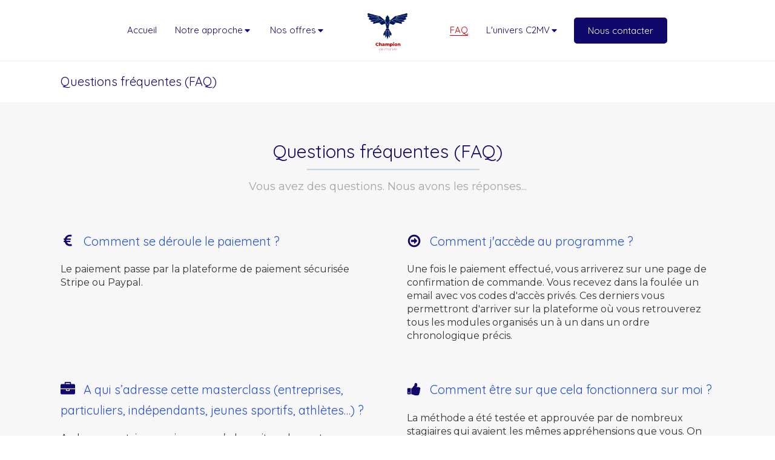

--- FILE ---
content_type: text/html; charset=utf-8
request_url: https://www.championdemavie.com/faq
body_size: 13081
content:
<!DOCTYPE html>
<html lang="fr-FR">
  <head>
    <meta charset="utf-8">
    <meta http-equiv="X-UA-Compatible" content="IE=edge">
    <meta name="viewport" content="width=device-width, initial-scale=1.0, user-scalable=yes">

      <base href="//www.championdemavie.com">

        <meta name="robots" content="index,follow">

        <link rel="canonical" href="https://www.championdemavie.com/faq"/>


      <link rel="shortcut icon" type="image/x-icon" href="https://files.sbcdnsb.com/images/brand/1763627012/1/default_favicon/favicon1.png" />

    <title>FAQ | Champion de ma vie</title>
    <meta property="og:type" content="website">
    <meta property="og:url" content="https://www.championdemavie.com/faq">
    <meta property="og:title" content="FAQ | Champion de ma vie">
    <meta property="twitter:card" content="summary">
    <meta property="twitter:title" content="FAQ | Champion de ma vie">
    <meta name="description" content="">
    <meta property="og:description" content="">
    <meta property="twitter:description" content="">

    


          
      

    <link rel="stylesheet" href="https://assets.sbcdnsb.com/assets/application-e9a15786.css" media="all" />
    <link rel="stylesheet" href="https://assets.sbcdnsb.com/assets/app_visitor-a9071c0b.css" media="all" />
    

      <link rel="stylesheet" href="https://assets.sbcdnsb.com/assets/tool/visitor/elements/manifests/content_box-af974b46.css" media="all" />

    <link rel="stylesheet" href="https://assets.sbcdnsb.com/assets/themes/desktop/24/css/visitor-3bbffb7c.css" media="all" />
    <link rel="stylesheet" href="https://assets.sbcdnsb.com/assets/themes/mobile/1/css/visitor-451377fb.css" media="only screen and (max-width: 992px)" />

      <link rel="stylesheet" media="all" href="/site/E0p5A1IiglIcXpPpX6JUCg/styles/1769708084/dynamic-styles.css">

      <link rel="stylesheet" media="all" href="/styles/pages/1233788/1712684021/containers-specific-styles.css">


    <meta name="csrf-param" content="authenticity_token" />
<meta name="csrf-token" content="c-As4S31V-Bg_4FsEvKAVsx4FN1ieu1YlZD0dfCx4Qnl7IvsPX0nspAjrprb9w6vojJjPB3J1mkyX6N1aitEBg" />

      <script>
        var _paq = window._paq = window._paq || [];
        _paq.push(["trackPageView"]);
        (function() {
          var u="//mtm.sbcdnsb.com/";
          _paq.push(["setTrackerUrl", u+"matomo.php"]);
          _paq.push(["setSiteId", "6744"]);
          var d=document, g=d.createElement("script"), s=d.getElementsByTagName("script")[0];
          g.type="text/javascript"; g.async=true; g.src=u+"matomo.js"; s.parentNode.insertBefore(g,s);
        })();
      </script>

      <script>
        void 0 === window._axcb && (window._axcb = []);
        window._axcb.push(function(axeptio) {
          axeptio.on("cookies:complete", function(choices) {
              if(choices.google_analytics) {
                (function(i,s,o,g,r,a,m){i["GoogleAnalyticsObject"]=r;i[r]=i[r]||function(){
                (i[r].q=i[r].q||[]).push(arguments)},i[r].l=1*new Date();a=s.createElement(o),
                m=s.getElementsByTagName(o)[0];a.async=1;a.src=g;m.parentNode.insertBefore(a,m)
                })(window,document,"script","//www.google-analytics.com/analytics.js","ga");

                  ga("create", "UA-250321432-22", {"cookieExpires": 31536000,"cookieUpdate": "false"});

                ga("send", "pageview");
              }
          });
        });
      </script>

    

    

    

    <script>window.Deferred=function(){var e=[],i=function(){if(window.jQuery&&window.jQuery.ui)for(;e.length;)e.shift()(window.jQuery);else window.setTimeout(i,250)};return i(),{execute:function(i){window.jQuery&&window.jQuery.ui?i(window.jQuery):e.push(i)}}}();</script>

      <script type="application/ld+json">
        {"@context":"https://schema.org","@type":"WebSite","name":"Champion de ma vie","url":"https://www.championdemavie.com/faq"}
      </script>

      <script type="application/ld+json">
        {"@context":"https://schema.org","@type":"LocalBusiness","@id":"https://schema.org/LocalBusiness/ZFPv9HfmXE","name":"Champion de ma vie","legalName":"Champion de ma vie","url":"https://www.championdemavie.com","sameAs":["https://www.linkedin.com/company/champion-de-ma-vie/","https://www.youtube.com/c/CyrilBLANCHARD"],"address":{"@type":"PostalAddress","@id":"https://schema.org/address/ZFPv9HfmXE","addressLocality":"Corveissiat","postalCode":"01250","streetAddress":"131 rue de la chapelle"},"telephone":"+33621623424","image":"https://files.sbcdnsb.com/images/E0p5A1IiglIcXpPpX6JUCg/businesses/1686836588/logo-c2mv.png","logo":{"@type":"ImageObject","url":"https://files.sbcdnsb.com/images/E0p5A1IiglIcXpPpX6JUCg/businesses/1686836588/logo-c2mv.png","inLanguage":"fr-FR","datePublished":"2023-02-16","contentSize":100517,"width":"500.0","height":"500.0"}}
      </script>


  </head>
  <body class="view-visitor theme_wide menu_fixed has_header1 has_no_header2 has_no_aside has_footer lazyload ">
        <script>
          function loadAdwordsConversionAsyncScript() {
            var el = document.createElement("script");
            el.setAttribute("type", "text/javascript");
            el.setAttribute("src", "//www.googleadservices.com/pagead/conversion_async.js");
            document.body.append(el);
          }

          void 0 === window._axcb && (window._axcb = []);
          window._axcb.push(function(axeptio) {
            axeptio.on("cookies:complete", function(choices) {
              if(choices.google_remarketing) {
                loadAdwordsConversionAsyncScript();
              }
            });
          });
        </script>

    <div id="body-container">
      
      
      
      
        <nav class="menu-mobile sb-hidden-md sb-hidden-lg">
  <div class="nav-mobile">
      <ul class="mobile-menu-tabs">

    <li class="menu-mobile-element  ">


        <a class="menu-tab-element content-link" href="/">
          
          <span class="tab-content">Accueil</span>
</a>


    </li>


    <li class="menu-mobile-element menu-mobile-element-with-subfolder ">

        <div class="menu-tab-element element element-folder">
          <button class="folder-label-opener">
            <span class="open-icon"><svg version="1.1" xmlns="http://www.w3.org/2000/svg" xmlns:xlink="http://www.w3.org/1999/xlink" x="0px" y="0px"
	 viewBox="0 0 500 500" style="enable-background:new 0 0 500 500;" xml:space="preserve">
      <style type="text/css">.st0{fill:none;stroke:#000000;stroke-width:30;stroke-miterlimit:10;}</style>
      <g><line class="st0" x1="-1" y1="249.5" x2="500" y2="249.5"/></g>
      <g><line class="st0" x1="249.5" y1="0" x2="249.5" y2="499"/></g>
    </svg></span>
            <span class="close-icon" style="display: none;"><svg version="1.1" xmlns="http://www.w3.org/2000/svg" xmlns:xlink="http://www.w3.org/1999/xlink" x="0px" y="0px"
	 viewBox="0 0 500 500" style="enable-background:new 0 0 500 500;" xml:space="preserve">
      <style type="text/css">.st0{fill:none;stroke:#000000;stroke-width:30;stroke-miterlimit:10;}</style>
      <g><line class="st0" x1="-1" y1="249.5" x2="500" y2="249.5"/></g>
    </svg></span>
          </button>

          
          <span class="tab-content">Notre approche</span>
        </div>

        <ul class="mobile-menu-tabs">

    <li class="menu-mobile-element  ">


        <a class="menu-tab-element content-link" href="/notre-methode">
          
          <span class="tab-content">Notre méthode</span>
</a>


    </li>


    <li class="menu-mobile-element  ">


        <a class="menu-tab-element content-link" href="/formateurs">
          
          <span class="tab-content">Nos formateurs</span>
</a>


    </li>

</ul>


    </li>


    <li class="menu-mobile-element menu-mobile-element-with-subfolder ">

        <div class="menu-tab-element element element-folder">
          <button class="folder-label-opener">
            <span class="open-icon"><svg version="1.1" xmlns="http://www.w3.org/2000/svg" xmlns:xlink="http://www.w3.org/1999/xlink" x="0px" y="0px"
	 viewBox="0 0 500 500" style="enable-background:new 0 0 500 500;" xml:space="preserve">
      <style type="text/css">.st0{fill:none;stroke:#000000;stroke-width:30;stroke-miterlimit:10;}</style>
      <g><line class="st0" x1="-1" y1="249.5" x2="500" y2="249.5"/></g>
      <g><line class="st0" x1="249.5" y1="0" x2="249.5" y2="499"/></g>
    </svg></span>
            <span class="close-icon" style="display: none;"><svg version="1.1" xmlns="http://www.w3.org/2000/svg" xmlns:xlink="http://www.w3.org/1999/xlink" x="0px" y="0px"
	 viewBox="0 0 500 500" style="enable-background:new 0 0 500 500;" xml:space="preserve">
      <style type="text/css">.st0{fill:none;stroke:#000000;stroke-width:30;stroke-miterlimit:10;}</style>
      <g><line class="st0" x1="-1" y1="249.5" x2="500" y2="249.5"/></g>
    </svg></span>
          </button>

          
          <span class="tab-content">Nos offres</span>
        </div>

        <ul class="mobile-menu-tabs">

    <li class="menu-mobile-element  ">


        <a class="menu-tab-element content-link" href="/nos-formations3438">
          
          <span class="tab-content">Nos offres</span>
</a>


    </li>


    <li class="menu-mobile-element  ">


        <a class="menu-tab-element content-link" href="/nos-formations34">
          
          <span class="tab-content">- Offre Bronze</span>
</a>


    </li>


    <li class="menu-mobile-element  ">


        <a class="menu-tab-element content-link" href="/nos-formations34364">
          
          <span class="tab-content">- Offre Argent</span>
</a>


    </li>


    <li class="menu-mobile-element  ">


        <a class="menu-tab-element content-link" href="/nos-formations343644">
          
          <span class="tab-content">- Offre Or</span>
</a>


    </li>


    <li class="menu-mobile-element  ">


        <a class="menu-tab-element content-link" href="/organiser-une-conference">
          
          <span class="tab-content">Organiser une conférence</span>
</a>


    </li>

</ul>


    </li>


    <li class="menu-mobile-element  selected">


        <a class="menu-tab-element content-link content-link-anchor" href="/faq#body-container">
          
          <span class="tab-content">FAQ</span>
</a>


    </li>


    <li class="menu-mobile-element menu-mobile-element-with-subfolder ">

        <div class="menu-tab-element element element-folder">
          <button class="folder-label-opener">
            <span class="open-icon"><svg version="1.1" xmlns="http://www.w3.org/2000/svg" xmlns:xlink="http://www.w3.org/1999/xlink" x="0px" y="0px"
	 viewBox="0 0 500 500" style="enable-background:new 0 0 500 500;" xml:space="preserve">
      <style type="text/css">.st0{fill:none;stroke:#000000;stroke-width:30;stroke-miterlimit:10;}</style>
      <g><line class="st0" x1="-1" y1="249.5" x2="500" y2="249.5"/></g>
      <g><line class="st0" x1="249.5" y1="0" x2="249.5" y2="499"/></g>
    </svg></span>
            <span class="close-icon" style="display: none;"><svg version="1.1" xmlns="http://www.w3.org/2000/svg" xmlns:xlink="http://www.w3.org/1999/xlink" x="0px" y="0px"
	 viewBox="0 0 500 500" style="enable-background:new 0 0 500 500;" xml:space="preserve">
      <style type="text/css">.st0{fill:none;stroke:#000000;stroke-width:30;stroke-miterlimit:10;}</style>
      <g><line class="st0" x1="-1" y1="249.5" x2="500" y2="249.5"/></g>
    </svg></span>
          </button>

          
          <span class="tab-content">L&#39;univers C2MV</span>
        </div>

        <ul class="mobile-menu-tabs">

    <li class="menu-mobile-element  ">


        <a class="menu-tab-element content-link" href="/newsletter-champion-de-ma-vie">
          
          <span class="tab-content">La Newsletter C2MV</span>
</a>


    </li>


    <li class="menu-mobile-element  ">


        <a class="menu-tab-element link-open-conversion-tracking content-link" data-ajax-url="/api-website-feature/conversions/link_open/create" data-conversion-options="{&quot;linkUrl&quot;:&quot;www.championdemavie.com/podcast-champion-de-ma-vie&quot;,&quot;linkType&quot;:&quot;page&quot;,&quot;linkText&quot;:&quot;Ecouter le podcast&quot;,&quot;popupId&quot;:null}" data-conversions-options="{&quot;linkUrl&quot;:&quot;www.championdemavie.com/podcast-champion-de-ma-vie&quot;,&quot;linkType&quot;:&quot;page&quot;,&quot;linkText&quot;:&quot;Ecouter le podcast&quot;,&quot;popupId&quot;:null}" href="/podcast-champion-de-ma-vie">
          
          <span class="tab-content">Ecouter le podcast</span>
</a>


    </li>


    <li class="menu-mobile-element  ">


        <a class="menu-tab-element link-open-conversion-tracking content-link" data-ajax-url="/api-website-feature/conversions/link_open/create" data-conversion-options="{&quot;linkUrl&quot;:&quot;https://www.youtube.com/c/CyrilBLANCHARD&quot;,&quot;linkType&quot;:&quot;external_link&quot;,&quot;linkText&quot;:&quot;Notre chaine Youtube&quot;,&quot;popupId&quot;:null}" data-conversions-options="{&quot;linkUrl&quot;:&quot;https://www.youtube.com/c/CyrilBLANCHARD&quot;,&quot;linkType&quot;:&quot;external_link&quot;,&quot;linkText&quot;:&quot;Notre chaine Youtube&quot;,&quot;popupId&quot;:null}" target="_blank" rel="noopener" href="https://www.youtube.com/c/CyrilBLANCHARD">
          
          <span class="tab-content">Notre chaine Youtube</span>
</a>


    </li>


    <li class="menu-mobile-element  ">


        <a class="menu-tab-element link-open-conversion-tracking content-link" data-ajax-url="/api-website-feature/conversions/link_open/create" data-conversion-options="{&quot;linkUrl&quot;:&quot;https://www.linkedin.com/company/champion-de-ma-vie/&quot;,&quot;linkType&quot;:&quot;external_link&quot;,&quot;linkText&quot;:&quot;Linkedin&quot;,&quot;popupId&quot;:null}" data-conversions-options="{&quot;linkUrl&quot;:&quot;https://www.linkedin.com/company/champion-de-ma-vie/&quot;,&quot;linkType&quot;:&quot;external_link&quot;,&quot;linkText&quot;:&quot;Linkedin&quot;,&quot;popupId&quot;:null}" target="_blank" rel="noopener" href="https://www.linkedin.com/company/champion-de-ma-vie/">
          
          <span class="tab-content">Linkedin</span>
</a>


    </li>


    <li class="menu-mobile-element  ">


        <a class="menu-tab-element link-open-conversion-tracking content-link" data-ajax-url="/api-website-feature/conversions/link_open/create" data-conversion-options="{&quot;linkUrl&quot;:&quot;https://formation.championdemavie.com/login&quot;,&quot;linkType&quot;:&quot;external_link&quot;,&quot;linkText&quot;:&quot;Accès à la masterclass&quot;,&quot;popupId&quot;:null}" data-conversions-options="{&quot;linkUrl&quot;:&quot;https://formation.championdemavie.com/login&quot;,&quot;linkType&quot;:&quot;external_link&quot;,&quot;linkText&quot;:&quot;Accès à la masterclass&quot;,&quot;popupId&quot;:null}" target="_blank" rel="noopener" href="https://formation.championdemavie.com/login">
          
          <span class="tab-content">Accès à la masterclass</span>
</a>


    </li>


    <li class="menu-mobile-element  ">


        <a class="menu-tab-element content-link" href="/communique-de-presse">
          
          <span class="tab-content">Communiqué de presse</span>
</a>


    </li>

</ul>


    </li>


    <li class="menu-mobile-element  ">


        <a class="menu-tab-element link-open-conversion-tracking content-link" data-ajax-url="/api-website-feature/conversions/link_open/create" data-conversion-options="{&quot;linkUrl&quot;:&quot;www.championdemavie.com/contact-champion-de-ma-vie-formation-de-speakers&quot;,&quot;linkType&quot;:&quot;page&quot;,&quot;linkText&quot;:&quot;Nous contacter&quot;,&quot;popupId&quot;:null}" data-conversions-options="{&quot;linkUrl&quot;:&quot;www.championdemavie.com/contact-champion-de-ma-vie-formation-de-speakers&quot;,&quot;linkType&quot;:&quot;page&quot;,&quot;linkText&quot;:&quot;Nous contacter&quot;,&quot;popupId&quot;:null}" target="_blank" rel="noopener" href="/contact-champion-de-ma-vie-formation-de-speakers">
          
          <span class="tab-content">Nous contacter</span>
</a>


    </li>

</ul>
  
  </div>
  <div class="mobile-subdata">
    <div class="mobile-hours">
      <div class="element element-hours hours-sm sb-vi-text-left element-hours-text"></div>    
    </div>
  </div>
</nav>


<div class="sb-container-fluid" id="body-container-inner">
      <header class="header-mobile sb-hidden-md sb-hidden-lg">
  <div class="header-mobile-top">
    <button class="mobile-menu-button-open" aria-label="mobile-menu-button">
      <span class="text-open"><svg version="1.1" xmlns="http://www.w3.org/2000/svg" xmlns:xlink="http://www.w3.org/1999/xlink" x="0px" y="0px"
    	 viewBox="0 0 500 500" style="enable-background:new 0 0 500 500;" xml:space="preserve">
      <style type="text/css">.st0{fill:none;stroke:#000000;stroke-width:30;stroke-miterlimit:10;}</style>
      <g><line class="st0" x1="0.76" y1="248.82" x2="499.24" y2="250.18"/></g>
      <g><line class="st0" x1="0.85" y1="94.63" x2="499.33" y2="96"/></g>
      <g><line class="st0" x1="0.67" y1="403" x2="499.15" y2="404.37"/></g>
    </svg></span><span class="text-close"><svg version="1.1" xmlns="http://www.w3.org/2000/svg" xmlns:xlink="http://www.w3.org/1999/xlink" x="0px" y="0px"
	 viewBox="0 0 500 500" style="enable-background:new 0 0 500 500;" xml:space="preserve">
      <style type="text/css">.st0{fill:none;stroke:#000000;stroke-width:30;stroke-miterlimit:10;}</style>
      <g><line class="st0" x1="14" y1="14" x2="485" y2="485"/></g>
      <g><line class="st0" x1="485" y1="14" x2="14" y2="485"/></g>
    </svg></span>
    </button>
    <div class="header-mobile-logo">
      <a href="/"><div class="element element-business-logo"><img title="Logo Champion de ma vie" alt="Logo Champion de ma vie" style="max-width: 100%;" width="500.0" height="500.0" src="https://files.sbcdnsb.com/images/E0p5A1IiglIcXpPpX6JUCg/businesses/1686836588/logo-c2mv.png" /></div></a>
    </div>
  </div>
  <nav class="clearfix">
    <ul class="cta-n-2">
      <li class="mobile-cta-phone">
        <a title="Appeler" class="cta-mobile with-label phone-number-display-conversion-tracking" data-ajax-url="/api-website-feature/conversions/phone_number_display/create" data-conversion-options="{&quot;phoneNumber&quot;:&quot;tel:0621623424&quot;,&quot;popupId&quot;:null}" data-conversions-options="{&quot;phoneNumber&quot;:&quot;tel:0621623424&quot;,&quot;popupId&quot;:null}" href="tel:0621623424"><span class="svg-container"><svg xmlns="http://www.w3.org/2000/svg" viewBox="0 0 1792 1792"><path d="M1600 1240q0 27-10 70.5t-21 68.5q-21 50-122 106-94 51-186 51-27 0-53-3.5t-57.5-12.5-47-14.5-55.5-20.5-49-18q-98-35-175-83-127-79-264-216t-216-264q-48-77-83-175-3-9-18-49t-20.5-55.5-14.5-47-12.5-57.5-3.5-53q0-92 51-186 56-101 106-122 25-11 68.5-21t70.5-10q14 0 21 3 18 6 53 76 11 19 30 54t35 63.5 31 53.5q3 4 17.5 25t21.5 35.5 7 28.5q0 20-28.5 50t-62 55-62 53-28.5 46q0 9 5 22.5t8.5 20.5 14 24 11.5 19q76 137 174 235t235 174q2 1 19 11.5t24 14 20.5 8.5 22.5 5q18 0 46-28.5t53-62 55-62 50-28.5q14 0 28.5 7t35.5 21.5 25 17.5q25 15 53.5 31t63.5 35 54 30q70 35 76 53 3 7 3 21z" /></svg></span><span>Appeler</span></a>
      </li>
      <li class="mobile-cta-map_link">
        <a title="Localisation" class="cta-mobile with-label" href="https://maps.google.com/maps?q=131%20rue%20de%20la%20chapelle,%20Corveissiat,%2001250"><span class="svg-container"><svg xmlns="http://www.w3.org/2000/svg" viewBox="0 0 1792 1792"><path d="M1152 640q0-106-75-181t-181-75-181 75-75 181 75 181 181 75 181-75 75-181zm256 0q0 109-33 179l-364 774q-16 33-47.5 52t-67.5 19-67.5-19-46.5-52l-365-774q-33-70-33-179 0-212 150-362t362-150 362 150 150 362z" /></svg></span><span>Localisation</span></a>
      </li>
    </ul>    
  </nav>
</header>


<div class="sb-hidden-xs sb-hidden-sm has-logo" id="header_wrapper"><div class="clearfix" id="header_wrapper_inner"><div class="" id="menu"><div class="sb-row sb-hidden-xs sb-hidden-sm"><div class="sb-col sb-col-sm"><div id="container_41394909" class="sb-bloc sb-bloc-level-3 bloc-element-menu  " style=""><div class="element element-menu sb-vi-mobile-text-center true text-only"><div class=" menu-split"><div class="menu-split-left">
<div class="menu-level-container menu-level-0">
  <ul class="menu-tabs sb-row media-query">

        <li class="menu-tab-container sb-col">
          <div class="menu-tab">
            

              <a class="menu-tab-element  link-text link-text-dark  content-link" title="Accueil" href="/">

                <span class="tab-content" style=''>

                    <span class="title">Accueil</span>
                </span>

</a>

          </div>
        </li>

        <li class="menu-tab-container sb-col">
          <div class="menu-tab">
            
              <div class="menu-tab-element element-folder  link-text link-text-dark">
                <span class="tab-content" style="">

                    <span class="title">Notre approche</span>
                </span>

                <span class="tab-arrows">
                  <span class="caret-right"><span class="svg-container"><svg xmlns="http://www.w3.org/2000/svg" viewBox="0 0 1792 1792"><path d="M1152 896q0 26-19 45l-448 448q-19 19-45 19t-45-19-19-45v-896q0-26 19-45t45-19 45 19l448 448q19 19 19 45z" /></svg></span></span>
                  <span class="caret-down"><span class="svg-container"><svg xmlns="http://www.w3.org/2000/svg" viewBox="0 0 1792 1792"><path d="M1408 704q0 26-19 45l-448 448q-19 19-45 19t-45-19l-448-448q-19-19-19-45t19-45 45-19h896q26 0 45 19t19 45z" /></svg></span></span>
                </span>
              </div>

          </div>
            
<div class="menu-level-container menu-level-1">
  <ul class="menu-tabs sb-row media-query">

        <li class="menu-tab-container sb-col">
          <div class="menu-tab">
            

              <a class="menu-tab-element  link-text link-text-dark  content-link" title="Notre méthode" href="/notre-methode">

                <span class="tab-content" style=''>

                    <span class="title">Notre méthode</span>
                </span>

</a>

          </div>
        </li>

        <li class="menu-tab-container sb-col">
          <div class="menu-tab">
            

              <a class="menu-tab-element  link-text link-text-dark  content-link" title="Nos formateurs" href="/formateurs">

                <span class="tab-content" style=''>

                    <span class="title">Nos formateurs</span>
                </span>

</a>

          </div>
        </li>
  </ul>
</div>

        </li>

        <li class="menu-tab-container sb-col">
          <div class="menu-tab">
            
              <div class="menu-tab-element element-folder  link-text link-text-dark">
                <span class="tab-content" style="">

                    <span class="title">Nos offres</span>
                </span>

                <span class="tab-arrows">
                  <span class="caret-right"><span class="svg-container"><svg xmlns="http://www.w3.org/2000/svg" viewBox="0 0 1792 1792"><path d="M1152 896q0 26-19 45l-448 448q-19 19-45 19t-45-19-19-45v-896q0-26 19-45t45-19 45 19l448 448q19 19 19 45z" /></svg></span></span>
                  <span class="caret-down"><span class="svg-container"><svg xmlns="http://www.w3.org/2000/svg" viewBox="0 0 1792 1792"><path d="M1408 704q0 26-19 45l-448 448q-19 19-45 19t-45-19l-448-448q-19-19-19-45t19-45 45-19h896q26 0 45 19t19 45z" /></svg></span></span>
                </span>
              </div>

          </div>
            
<div class="menu-level-container menu-level-1">
  <ul class="menu-tabs sb-row media-query">

        <li class="menu-tab-container sb-col">
          <div class="menu-tab">
            

              <a class="menu-tab-element  link-text link-text-dark  content-link" title="Nos offres" href="/nos-formations3438">

                <span class="tab-content" style=''>

                    <span class="title">Nos offres</span>
                </span>

</a>

          </div>
        </li>

        <li class="menu-tab-container sb-col">
          <div class="menu-tab">
            

              <a class="menu-tab-element  link-text link-text-dark  content-link" title="- Offre Bronze" href="/nos-formations34">

                <span class="tab-content" style=''>

                    <span class="title">- Offre Bronze</span>
                </span>

</a>

          </div>
        </li>

        <li class="menu-tab-container sb-col">
          <div class="menu-tab">
            

              <a class="menu-tab-element  link-text link-text-dark  content-link" title="- Offre Argent" href="/nos-formations34364">

                <span class="tab-content" style=''>

                    <span class="title">- Offre Argent</span>
                </span>

</a>

          </div>
        </li>

        <li class="menu-tab-container sb-col">
          <div class="menu-tab">
            

              <a class="menu-tab-element  link-text link-text-dark  content-link" title="- Offre Or" href="/nos-formations343644">

                <span class="tab-content" style=''>

                    <span class="title">- Offre Or</span>
                </span>

</a>

          </div>
        </li>

        <li class="menu-tab-container sb-col">
          <div class="menu-tab">
            

              <a class="menu-tab-element  link-text link-text-dark  content-link" title="Organiser une conférence" href="/organiser-une-conference">

                <span class="tab-content" style=''>

                    <span class="title">Organiser une conférence</span>
                </span>

</a>

          </div>
        </li>
  </ul>
</div>

        </li>
  </ul>
</div>
</div><div class="menu-split-right">
<div class="menu-level-container menu-level-0">
  <ul class="menu-tabs sb-row media-query">

        <li class="menu-tab-container sb-col selected">
          <div class="menu-tab">
            

              <a class="menu-tab-element  link-text link-text-dark  content-link content-link-anchor" title="FAQ" href="/faq#body-container">

                <span class="tab-content" style=''>

                    <span class="title">FAQ</span>
                </span>

</a>

          </div>
        </li>

        <li class="menu-tab-container sb-col">
          <div class="menu-tab">
            
              <div class="menu-tab-element element-folder  link-text link-text-dark">
                <span class="tab-content" style="">

                    <span class="title">L&#39;univers C2MV</span>
                </span>

                <span class="tab-arrows">
                  <span class="caret-right"><span class="svg-container"><svg xmlns="http://www.w3.org/2000/svg" viewBox="0 0 1792 1792"><path d="M1152 896q0 26-19 45l-448 448q-19 19-45 19t-45-19-19-45v-896q0-26 19-45t45-19 45 19l448 448q19 19 19 45z" /></svg></span></span>
                  <span class="caret-down"><span class="svg-container"><svg xmlns="http://www.w3.org/2000/svg" viewBox="0 0 1792 1792"><path d="M1408 704q0 26-19 45l-448 448q-19 19-45 19t-45-19l-448-448q-19-19-19-45t19-45 45-19h896q26 0 45 19t19 45z" /></svg></span></span>
                </span>
              </div>

          </div>
            
<div class="menu-level-container menu-level-1">
  <ul class="menu-tabs sb-row media-query">

        <li class="menu-tab-container sb-col">
          <div class="menu-tab">
            

              <a class="menu-tab-element  link-text link-text-dark  content-link" title="La Newsletter C2MV" href="/newsletter-champion-de-ma-vie">

                <span class="tab-content" style=''>

                    <span class="title">La Newsletter C2MV</span>
                </span>

</a>

          </div>
        </li>

        <li class="menu-tab-container sb-col">
          <div class="menu-tab">
            

              <a class="menu-tab-element  link-text link-text-dark link-open-conversion-tracking content-link" title="Ecouter le podcast" data-ajax-url="/api-website-feature/conversions/link_open/create" data-conversion-options="{&quot;linkUrl&quot;:&quot;www.championdemavie.com/podcast-champion-de-ma-vie&quot;,&quot;linkType&quot;:&quot;page&quot;,&quot;linkText&quot;:&quot;Ecouter le podcast&quot;,&quot;popupId&quot;:null}" data-conversions-options="{&quot;linkUrl&quot;:&quot;www.championdemavie.com/podcast-champion-de-ma-vie&quot;,&quot;linkType&quot;:&quot;page&quot;,&quot;linkText&quot;:&quot;Ecouter le podcast&quot;,&quot;popupId&quot;:null}" href="/podcast-champion-de-ma-vie">

                <span class="tab-content" style=''>

                    <span class="title">Ecouter le podcast</span>
                </span>

</a>

          </div>
        </li>

        <li class="menu-tab-container sb-col">
          <div class="menu-tab">
            

              <a class="menu-tab-element  link-text link-text-dark link-open-conversion-tracking content-link" title="Notre chaine Youtube" data-ajax-url="/api-website-feature/conversions/link_open/create" data-conversion-options="{&quot;linkUrl&quot;:&quot;https://www.youtube.com/c/CyrilBLANCHARD&quot;,&quot;linkType&quot;:&quot;external_link&quot;,&quot;linkText&quot;:&quot;Notre chaine Youtube&quot;,&quot;popupId&quot;:null}" data-conversions-options="{&quot;linkUrl&quot;:&quot;https://www.youtube.com/c/CyrilBLANCHARD&quot;,&quot;linkType&quot;:&quot;external_link&quot;,&quot;linkText&quot;:&quot;Notre chaine Youtube&quot;,&quot;popupId&quot;:null}" target="_blank" rel="noopener" href="https://www.youtube.com/c/CyrilBLANCHARD">

                <span class="tab-content" style=''>

                    <span class="title">Notre chaine Youtube</span>
                </span>

</a>

          </div>
        </li>

        <li class="menu-tab-container sb-col">
          <div class="menu-tab">
            

              <a class="menu-tab-element  link-text link-text-dark link-open-conversion-tracking content-link" title="Linkedin" data-ajax-url="/api-website-feature/conversions/link_open/create" data-conversion-options="{&quot;linkUrl&quot;:&quot;https://www.linkedin.com/company/champion-de-ma-vie/&quot;,&quot;linkType&quot;:&quot;external_link&quot;,&quot;linkText&quot;:&quot;Linkedin&quot;,&quot;popupId&quot;:null}" data-conversions-options="{&quot;linkUrl&quot;:&quot;https://www.linkedin.com/company/champion-de-ma-vie/&quot;,&quot;linkType&quot;:&quot;external_link&quot;,&quot;linkText&quot;:&quot;Linkedin&quot;,&quot;popupId&quot;:null}" target="_blank" rel="noopener" href="https://www.linkedin.com/company/champion-de-ma-vie/">

                <span class="tab-content" style=''>

                    <span class="title">Linkedin</span>
                </span>

</a>

          </div>
        </li>

        <li class="menu-tab-container sb-col">
          <div class="menu-tab">
            

              <a class="menu-tab-element  link-text link-text-dark link-open-conversion-tracking content-link" title="Accès à la masterclass" data-ajax-url="/api-website-feature/conversions/link_open/create" data-conversion-options="{&quot;linkUrl&quot;:&quot;https://formation.championdemavie.com/login&quot;,&quot;linkType&quot;:&quot;external_link&quot;,&quot;linkText&quot;:&quot;Accès à la masterclass&quot;,&quot;popupId&quot;:null}" data-conversions-options="{&quot;linkUrl&quot;:&quot;https://formation.championdemavie.com/login&quot;,&quot;linkType&quot;:&quot;external_link&quot;,&quot;linkText&quot;:&quot;Accès à la masterclass&quot;,&quot;popupId&quot;:null}" target="_blank" rel="noopener" href="https://formation.championdemavie.com/login">

                <span class="tab-content" style=''>

                    <span class="title">Accès à la masterclass</span>
                </span>

</a>

          </div>
        </li>

        <li class="menu-tab-container sb-col">
          <div class="menu-tab">
            

              <a class="menu-tab-element  link-text link-text-dark  content-link" title="Communiqué de presse" href="/communique-de-presse">

                <span class="tab-content" style=''>

                    <span class="title">Communiqué de presse</span>
                </span>

</a>

          </div>
        </li>
  </ul>
</div>

        </li>

        <li class="menu-tab-container sb-col main-menu-button-container">
          <div class="element-link">
            

              <a class="sb-vi-btn sb-vi-btn-md skin_2  link-text link-text-dark link-open-conversion-tracking content-link" title="Nous contacter" data-ajax-url="/api-website-feature/conversions/link_open/create" data-conversion-options="{&quot;linkUrl&quot;:&quot;www.championdemavie.com/contact-champion-de-ma-vie-formation-de-speakers&quot;,&quot;linkType&quot;:&quot;page&quot;,&quot;linkText&quot;:&quot;Nous contacter&quot;,&quot;popupId&quot;:null}" data-conversions-options="{&quot;linkUrl&quot;:&quot;www.championdemavie.com/contact-champion-de-ma-vie-formation-de-speakers&quot;,&quot;linkType&quot;:&quot;page&quot;,&quot;linkText&quot;:&quot;Nous contacter&quot;,&quot;popupId&quot;:null}" target="_blank" rel="noopener" href="/contact-champion-de-ma-vie-formation-de-speakers">

                <span class="tab-content" style=''>

                    <span class="title">Nous contacter</span>
                </span>

</a>

          </div>
        </li>
  </ul>
</div>
</div></div></div></div>
</div></div></div><div class="container-light" id="header1"><div id="header1-static" class="">
  <div class="header1-static-logo">
    <div id="container_41394917" class="sb-bloc sb-bloc-level-3 header1-logo bloc-element-business-logo  " style="padding: 5px 5px 5px 5px;"><div id="container_41394917_inner" style="padding: 5px 5px 5px 5px;border-top-right-radius: 2px;border-top-left-radius: 2px;border-bottom-right-radius: 2px;border-bottom-left-radius: 2px;" class="sb-bloc-inner container_41394917_inner container-light border-radius"><div class="element element-business-logo"><a href="/" title="Champion de ma vie"><img title="Champion de ma vie" alt="Champion de ma vie" style="max-width: 100%;" width="500.0" height="500.0" src="https://files.sbcdnsb.com/images/E0p5A1IiglIcXpPpX6JUCg/businesses/1686836588/logo-c2mv.png" /></a></div></div></div>
  </div>
</div></div></div></div><div class="container-light sb-row media-query sb-row-table" id="center"><div class="sb-col sb-col-sm" id="center_inner_wrapper"><div class="" id="h1">
<div class="sb-bloc">

  <div class="sb-bloc-inner">
    <h1>Questions fréquentes (FAQ)</h1>
  </div>
</div></div><div class="" id="center_inner"><div class="sections-container"><section class=" section tree-container" id="section-n-2_2218671" >
<div class="sb-bloc-inner container_42016055_inner container-light " id="container_42016055_inner" style="padding: 50px 10px 50px 10px;"><div class="subcontainers"><div id="container_42016013" class="sb-bloc sb-bloc-level-3 bloc-element-title  " style="padding: 10px 10px 10px 10px;"><div class="element element-title sb-vi-text-center theme-skin"><h2><span class="element-title-inner">Questions fréquentes (FAQ)</span></h2></div></div><div id="container_42016016" class="sb-bloc sb-bloc-level-3 bloc-element-title  " style="padding: 0px 10px 10px 10px;"><div class="element element-title sb-vi-text-center theme-skin"><p><span class="element-title-inner">Vous avez des questions. Nous avons les réponses...</span></p></div></div><div id="container_42016019" class="sb-bloc sb-bloc-level-3 resizable-y bloc-element-spacer  hide-on-mobile " style="height: 40px;"><div id="container_42016019_inner" style="margin: 10px 10px 10px 10px;" class="sb-bloc-inner container_42016019_inner"><div class="element element-spacer"></div></div></div><div class="sb-bloc sb-bloc-level-1"><div class="sb-row sb-row-custom subcontainers media-query columns-gutter-size-20"><div class="sb-bloc sb-bloc-level-2 sb-col sb-col-sm" style="--element-animated-columns-flex-basis:48.0%;width: 48.0%;"><div class="subcontainers"><div id="container_42016022" class="sb-bloc sb-bloc-level-3 bloc-element-title  " style="padding: 10px 10px 10px 10px;"><div class="element element-title sb-vi-text-left theme-skin"><h3 class=" with-icon"><span class="element-title-inner"><span class="svg-container"><svg class="icon-left color-c-6" xmlns="http://www.w3.org/2000/svg" viewBox="0 0 1792 1792"><path d="M1360 1307l35 159q3 12-3 22.5t-17 14.5l-5 1q-4 2-10.5 3.5t-16 4.5-21.5 5.5-25.5 5-30 5-33.5 4.5-36.5 3-38.5 1q-234 0-409-130.5t-238-351.5h-95q-13 0-22.5-9.5t-9.5-22.5v-113q0-13 9.5-22.5t22.5-9.5h66q-2-57 1-105h-67q-14 0-23-9t-9-23v-114q0-14 9-23t23-9h98q67-210 243.5-338t400.5-128q102 0 194 23 11 3 20 15 6 11 3 24l-43 159q-3 13-14 19.5t-24 2.5l-4-1q-4-1-11.5-2.5l-17.5-3.5-22.5-3.5-26-3-29-2.5-29.5-1q-126 0-226 64t-150 176h468q16 0 25 12 10 12 7 26l-24 114q-5 26-32 26h-488q-3 37 0 105h459q15 0 25 12 9 12 6 27l-24 112q-2 11-11 18.5t-20 7.5h-387q48 117 149.5 185.5t228.5 68.5q18 0 36-1.5t33.5-3.5 29.5-4.5 24.5-5 18.5-4.5l12-3 5-2q13-5 26 2 12 7 15 21z" /></svg></span><span style='font-size: 20px;'>Comment se déroule le paiement ?</span></span></h3></div></div><div id="container_42016023" class="sb-bloc sb-bloc-level-3 bloc-element-text  " style="padding: 10px 10px 10px 10px;"><div class="element element-text displayed_in_1_column" spellcheck="true"><p>Le paiement passe par la plateforme de paiement sécurisée Stripe ou Paypal.</p></div></div></div></div><div class="sb-bloc sb-bloc-level-2 sb-col sb-col-sm" style="--element-animated-columns-flex-basis:4.0%;width: 4.0%;"><div class="subcontainers"><div id="container_42016025" class="sb-bloc sb-bloc-level-3 resizable-y bloc-element-spacer  hide-on-mobile " style="height: 60px;"><div id="container_42016025_inner" style="margin: 10px 10px 10px 10px;" class="sb-bloc-inner container_42016025_inner"><div class="element element-spacer"></div></div></div></div></div><div class="sb-bloc sb-bloc-level-2 sb-col sb-col-sm" style="--element-animated-columns-flex-basis:48.0%;width: 48.0%;"><div class="subcontainers"><div id="container_42016027" class="sb-bloc sb-bloc-level-3 bloc-element-title  " style="padding: 10px 10px 10px 10px;"><div class="element element-title sb-vi-text-left theme-skin"><h3 class=" with-icon"><span class="element-title-inner"><span class="svg-container"><svg class="icon-left color-c-6" xmlns="http://www.w3.org/2000/svg" viewBox="0 0 1792 1792"><path d="M1280 896q0 14-9 23l-320 320q-9 9-23 9-13 0-22.5-9.5t-9.5-22.5v-192h-352q-13 0-22.5-9.5t-9.5-22.5v-192q0-13 9.5-22.5t22.5-9.5h352v-192q0-14 9-23t23-9q12 0 24 10l319 319q9 9 9 23zm160 0q0-148-73-273t-198-198-273-73-273 73-198 198-73 273 73 273 198 198 273 73 273-73 198-198 73-273zm224 0q0 209-103 385.5t-279.5 279.5-385.5 103-385.5-103-279.5-279.5-103-385.5 103-385.5 279.5-279.5 385.5-103 385.5 103 279.5 279.5 103 385.5z" /></svg></span><span style='font-size: 20px;'>Comment j'accède au programme ?</span></span></h3></div></div><div id="container_42016028" class="sb-bloc sb-bloc-level-3 bloc-element-text  " style="padding: 10px 10px 10px 10px;"><div class="element element-text displayed_in_1_column" spellcheck="true"><p style="text-align: left;">Une fois le paiement effectué, vous arriverez sur une page de confirmation de commande. Vous recevez dans la foulée un email avec vos codes d'accès privés. Ces derniers vous permettront d'arriver sur la plateforme où vous retrouverez tous les modules organisés un à un dans un ordre chronologique précis. </p></div></div></div></div></div></div><div id="container_42016031" class="sb-bloc sb-bloc-level-3 resizable-y bloc-element-spacer  hide-on-mobile " style="height: 40px;"><div id="container_42016031_inner" style="margin: 10px 10px 10px 10px;" class="sb-bloc-inner container_42016031_inner"><div class="element element-spacer"></div></div></div><div class="sb-bloc sb-bloc-level-1"><div class="sb-row sb-row-custom subcontainers media-query columns-gutter-size-20"><div class="sb-bloc sb-bloc-level-2 sb-col sb-col-sm" style="--element-animated-columns-flex-basis:48.0%;width: 48.0%;"><div class="subcontainers"><div id="container_42016034" class="sb-bloc sb-bloc-level-3 bloc-element-title  " style="padding: 10px 10px 10px 10px;"><div class="element element-title sb-vi-text-left theme-skin"><h3 class=" with-icon"><span class="element-title-inner"><span class="svg-container"><svg class="icon-left color-c-6" xmlns="http://www.w3.org/2000/svg" viewBox="0 0 1792 1792"><path d="M640 256h512v-128h-512v128zm1152 640v480q0 66-47 113t-113 47h-1472q-66 0-113-47t-47-113v-480h672v160q0 26 19 45t45 19h320q26 0 45-19t19-45v-160h672zm-768 0v128h-256v-128h256zm768-480v384h-1792v-384q0-66 47-113t113-47h352v-160q0-40 28-68t68-28h576q40 0 68 28t28 68v160h352q66 0 113 47t47 113z" /></svg></span><span style='font-size: 20px;'>A qui s’adresse cette masterclass (entreprises, particuliers, indépendants, jeunes sportifs, athlètes…) ?</span></span></h3></div></div><div id="container_42016035" class="sb-bloc sb-bloc-level-3 bloc-element-text  " style="padding: 10px 10px 10px 10px;"><div class="element element-text displayed_in_1_column" spellcheck="true"><p style="text-align: left;">Au lancement, je pensais que ça s’adressait seulement aux sportifs de haut niveau, mais j’ai compris que tout le monde (y compris des entreprises) souhaite souscrire à des masterclass. Je les ai construites pour des individus pour s’inscrire dans un processus de développement individuel, de manière autonome, flexible, pour que chacun adapte à son rythme, sans avoir de compte à rendre et en profitant de l’expérience. Ce n’est pas juste un coaching, c’est une source d’inspiration qui provoque des évolutions personnelles. Cessez de priver le monde de votre lumière !</p></div></div></div></div><div class="sb-bloc sb-bloc-level-2 sb-col sb-col-sm" style="--element-animated-columns-flex-basis:4.0%;width: 4.0%;"><div class="subcontainers"><div id="container_42016037" class="sb-bloc sb-bloc-level-3 resizable-y bloc-element-spacer  hide-on-mobile " style="height: 60px;"><div id="container_42016037_inner" style="margin: 10px 10px 10px 10px;" class="sb-bloc-inner container_42016037_inner"><div class="element element-spacer"></div></div></div></div></div><div class="sb-bloc sb-bloc-level-2 sb-col sb-col-sm" style="--element-animated-columns-flex-basis:48.0%;width: 48.0%;"><div class="subcontainers"><div id="container_42016039" class="sb-bloc sb-bloc-level-3 bloc-element-title  " style="padding: 10px 10px 10px 10px;"><div class="element element-title sb-vi-text-left theme-skin"><h3 class=" with-icon"><span class="element-title-inner"><span class="svg-container"><svg class="icon-left color-c-6" xmlns="http://www.w3.org/2000/svg" viewBox="0 0 1792 1792"><path d="M320 1344q0-26-19-45t-45-19q-27 0-45.5 19t-18.5 45q0 27 18.5 45.5t45.5 18.5q26 0 45-18.5t19-45.5zm160-512v640q0 26-19 45t-45 19h-288q-26 0-45-19t-19-45v-640q0-26 19-45t45-19h288q26 0 45 19t19 45zm1184 0q0 86-55 149 15 44 15 76 3 76-43 137 17 56 0 117-15 57-54 94 9 112-49 181-64 76-197 78h-129q-66 0-144-15.5t-121.5-29-120.5-39.5q-123-43-158-44-26-1-45-19.5t-19-44.5v-641q0-25 18-43.5t43-20.5q24-2 76-59t101-121q68-87 101-120 18-18 31-48t17.5-48.5 13.5-60.5q7-39 12.5-61t19.5-52 34-50q19-19 45-19 46 0 82.5 10.5t60 26 40 40.5 24 45 12 50 5 45 .5 39q0 38-9.5 76t-19 60-27.5 56q-3 6-10 18t-11 22-8 24h277q78 0 135 57t57 135z" /></svg></span><span style='font-size: 20px;'>Comment être sur que cela fonctionnera sur moi ?</span></span></h3></div></div><div id="container_42016040" class="sb-bloc sb-bloc-level-3 bloc-element-text  " style="padding: 10px 10px 10px 10px;"><div class="element element-text displayed_in_1_column" spellcheck="true"><p style="text-align: left;">La méthode a été testée et approuvée par de nombreux stagiaires qui avaient les mêmes appréhensions que vous. On passe tous par cette étape de doute. Je vous propose le moyen le plus rapide et le plus profond pour vous transformer. Vous avez raison de vous poser des questions. Tout tient à une prise de décision : la vôtre. Si vous êtes prêt à vous engager et faire les exercices proposés alors vous découvrirez le potentiel qui est en vous. </p></div></div></div></div></div></div><div id="container_42016043" class="sb-bloc sb-bloc-level-3 resizable-y bloc-element-spacer  hide-on-mobile " style="height: 40px;"><div id="container_42016043_inner" style="margin: 10px 10px 10px 10px;" class="sb-bloc-inner container_42016043_inner"><div class="element element-spacer"></div></div></div><div class="sb-bloc sb-bloc-level-1"><div class="sb-row sb-row-custom subcontainers media-query columns-gutter-size-20"><div class="sb-bloc sb-bloc-level-2 sb-col sb-col-sm" style="--element-animated-columns-flex-basis:47.9697%;width: 47.9697%;"><div class="subcontainers"><div id="container_42016046" class="sb-bloc sb-bloc-level-3 bloc-element-title  " style="padding: 10px 10px 10px 10px;"><div class="element element-title sb-vi-text-left theme-skin"><h3 class=" with-icon"><span class="element-title-inner"><span class="svg-container"><svg class="icon-left color-c-6" xmlns="http://www.w3.org/2000/svg" viewBox="0 0 1792 1792"><path d="M1360 1307l35 159q3 12-3 22.5t-17 14.5l-5 1q-4 2-10.5 3.5t-16 4.5-21.5 5.5-25.5 5-30 5-33.5 4.5-36.5 3-38.5 1q-234 0-409-130.5t-238-351.5h-95q-13 0-22.5-9.5t-9.5-22.5v-113q0-13 9.5-22.5t22.5-9.5h66q-2-57 1-105h-67q-14 0-23-9t-9-23v-114q0-14 9-23t23-9h98q67-210 243.5-338t400.5-128q102 0 194 23 11 3 20 15 6 11 3 24l-43 159q-3 13-14 19.5t-24 2.5l-4-1q-4-1-11.5-2.5l-17.5-3.5-22.5-3.5-26-3-29-2.5-29.5-1q-126 0-226 64t-150 176h468q16 0 25 12 10 12 7 26l-24 114q-5 26-32 26h-488q-3 37 0 105h459q15 0 25 12 9 12 6 27l-24 112q-2 11-11 18.5t-20 7.5h-387q48 117 149.5 185.5t228.5 68.5q18 0 36-1.5t33.5-3.5 29.5-4.5 24.5-5 18.5-4.5l12-3 5-2q13-5 26 2 12 7 15 21z" /></svg></span><span style='font-size: 20px;'>Puis-je être remboursé(e) si je ne suis pas satisfait(e) par la formation ?</span></span></h3></div></div><div id="container_42016047" class="sb-bloc sb-bloc-level-3 bloc-element-text  " style="padding: 10px 10px 10px 10px;"><div class="element element-text displayed_in_1_column" spellcheck="true"><p>Notre formation possède un taux de satisfaction de 98%. Si malgré toute l’attention que nous portons à la qualité et au contenu de nos formations, vous souhaitez obtenir un remboursement, il vous est possible de nous faire parvenir une demande dans un délai de 30 jours à compter de la date d’achat de la formation et nous vous rembourserons sans condition. Mail à contact@championdemavie.com</p></div></div></div></div><div class="sb-bloc sb-bloc-level-2 sb-col sb-col-sm" style="--element-animated-columns-flex-basis:4.0%;width: 4.0%;"><div class="subcontainers"><div id="container_42016049" class="sb-bloc sb-bloc-level-3 resizable-y bloc-element-spacer  hide-on-mobile " style="height: 60px;"><div id="container_42016049_inner" style="margin: 10px 10px 10px 10px;" class="sb-bloc-inner container_42016049_inner"><div class="element element-spacer"></div></div></div></div></div><div class="sb-bloc sb-bloc-level-2 sb-col sb-col-sm" style="--element-animated-columns-flex-basis:48.0303%;width: 48.0303%;"><div class="subcontainers"><div id="container_42016051" class="sb-bloc sb-bloc-level-3 bloc-element-title  " style="padding: 10px 10px 10px 10px;"><div class="element element-title sb-vi-text-left theme-skin"><h3 class=" with-icon"><span class="element-title-inner"><span class="svg-container"><svg class="icon-left color-c-6" xmlns="http://www.w3.org/2000/svg" viewBox="0 0 1792 1792"><path d="M448 1472q0-26-19-45t-45-19-45 19-19 45 19 45 45 19 45-19 19-45zm644-420l-682 682q-37 37-90 37-52 0-91-37l-106-108q-38-36-38-90 0-53 38-91l681-681q39 98 114.5 173.5t173.5 114.5zm634-435q0 39-23 106-47 134-164.5 217.5t-258.5 83.5q-185 0-316.5-131.5t-131.5-316.5 131.5-316.5 316.5-131.5q58 0 121.5 16.5t107.5 46.5q16 11 16 28t-16 28l-293 169v224l193 107q5-3 79-48.5t135.5-81 70.5-35.5q15 0 23.5 10t8.5 25z" /></svg></span><span style='font-size: 20px;'>En cas de problème technique sur ma plateforme de formation, qui contacter ?</span></span></h3></div></div><div id="container_42016052" class="sb-bloc sb-bloc-level-3 bloc-element-text  " style="padding: 10px 10px 10px 10px;"><div class="element element-text displayed_in_1_column" spellcheck="true"><p>Adressez votre demande par mail à l’adresse contact@championdemavie.com en décrivant votre situation exacte. Veuillez préciser votre email de souscription, mot de passe et une capture d’écran.</p></div></div></div></div></div></div></div></div>

</section>
</div></div></div></div><div class="container-light" id="footer"><div class="sections-container"><div class=" section tree-container " id="section-n-2_2362874" >
<div class="sb-bloc-inner container_45697255_inner container-light bg-imaged background-color-before-c-3" id="container_45697255_inner" style="padding: 50px 10px 50px 10px;" data-bg-992="https://files.sbcdnsb.com/images/E0p5A1IiglIcXpPpX6JUCg/content/1696569932/3259467/1000/7f802e5ed902f951822d20231006-3675555-le455d.jpeg" data-bg-1199="https://files.sbcdnsb.com/images/E0p5A1IiglIcXpPpX6JUCg/content/1696569932/3259467/1200/7f802e5ed902f951822d20231006-3675555-le455d.jpeg" data-bg-1200="https://files.sbcdnsb.com/images/E0p5A1IiglIcXpPpX6JUCg/content/1696569932/3259467/2000/7f802e5ed902f951822d20231006-3675555-le455d.jpeg"><div class="subcontainers"><div id="container_45697258" class="sb-bloc sb-bloc-level-3 resizable-y bloc-element-spacer  hide-on-mobile " style="height: 40px;"><div id="container_45697258_inner" style="margin: 10px 10px 10px 10px;" class="sb-bloc-inner container_45697258_inner"><div class="element element-spacer"></div></div></div><div id="container_45697261" class="sb-bloc sb-bloc-level-3 bloc-element-title  " style="padding: 10px 10px 10px 10px;"><div class="element element-title sb-vi-text-center"><h2><span class="element-title-inner"><span style="color:#353535;">D&eacute;couvrir nos plaquettes</span></span></h2></div></div><div id="container_45697264" class="sb-bloc sb-bloc-level-3 bloc-element-title  " style="padding: 0px 10px 10px 10px;"><div class="element element-title sb-vi-text-center"><h3><span class="element-title-inner"><br /><span style="color:#353535;">&Agrave; qui est destin&eacute; l&#39;apprentissage Champion de ma vie ?<br /><br />En quoi consiste le contenu de la formation ?<br /><br />Quelle est la dur&eacute;e de l&#39;apprentissage ? ...</span></span></h3></div></div><div class="sb-bloc sb-bloc-level-1"><div class="sb-row sb-row-custom subcontainers media-query columns-gutter-size-20"><div class="sb-bloc sb-bloc-level-2 sb-col sb-col-sm" style="--element-animated-columns-flex-basis:50.0%;width: 50.0%;"><div class="subcontainers"><div id="container_45697267" class="sb-bloc sb-bloc-level-3 bloc-element-link  " style="padding: 20px 10px 10px 10px;"><div class="element element-link link-xl sb-vi-text-center">
  <a title="" class=" sb-vi-btn forced-color sb-vi-btn-lg skin_1 content-link" target="_blank" rel="noopener" href="https://www.canva.com/design/DAFiicRhDlI/pQRsq2j-2c0jqO76fE4hoQ/edit?utm_content=DAFiicRhDlI&amp;utm_campaign=designshare&amp;utm_medium=link2&amp;utm_source=sharebutton">

    <div class="content-container flex items-center">
      
      <span class="inner-text">Pour les écoles</span>
      
    </div>


</a></div></div></div></div><div class="sb-bloc sb-bloc-level-2 sb-col sb-col-sm" style="--element-animated-columns-flex-basis:50.0%;width: 50.0%;"><div class="subcontainers"><div id="container_45697271" class="sb-bloc sb-bloc-level-3 bloc-element-link  " style="padding: 20px 10px 10px 10px;"><div class="element element-link link-xl sb-vi-text-center">
  <a title="" class=" sb-vi-btn forced-color sb-vi-btn-lg skin_1 content-link" target="_blank" rel="noopener" href="https://www.canva.com/design/DAFjJjZkw3A/o_5J8tvK2BGa5nwrK-aZ5g/edit?utm_content=DAFjJjZkw3A&amp;utm_campaign=designshare&amp;utm_medium=link2&amp;utm_source=sharebutton">

    <div class="content-container flex items-center">
      
      <span class="inner-text">Pour les entreprises</span>
      
    </div>


</a></div></div></div></div></div></div><div id="container_45697270" class="sb-bloc sb-bloc-level-3 resizable-y bloc-element-spacer  hide-on-mobile " style="height: 40px;"><div id="container_45697270_inner" style="margin: 10px 10px 10px 10px;" class="sb-bloc-inner container_45697270_inner"><div class="element element-spacer"></div></div></div></div></div>

</div>
<div class=" section tree-container" id="pied-de-page_2194255" >
<div class="sb-bloc-inner container_41395009_inner container-dark background-color-before-c-6" id="container_41395009_inner" style="padding: 30px 10px 30px 10px;"><div class="subcontainers"><div class="sb-bloc sb-bloc-level-1"><div class="sb-row sb-row-custom subcontainers media-query columns-gutter-size-20"><div class="sb-bloc sb-bloc-level-2 sb-col sb-col-sm" style="--element-animated-columns-flex-basis:50.0%;width: 50.0%;"><div class="subcontainers"><div id="container_41395015" class="sb-bloc sb-bloc-level-3 bloc-element-title  " style="padding: 10px 10px 0px 10px;"><div class="element element-title"><h2><span class="element-title-inner"><span style='font-size: 22px;'>Plan du site</span></span></h2></div></div><div id="container_41395016" class="sb-bloc sb-bloc-level-3 bloc-element-menu  " style="padding: 10px 10px 10px 10px;"><div class="element element-menu sb-vi-mobile-text-center false text-only"><div class=" menu-vertical menu-tabs-links display-chevrons">
<div class="menu-level-container menu-level-0">
  <ul class="menu-tabs sb-row media-query">

        <li class="menu-tab-container sb-col sb-col-xxs-12 sb-col-xs-12 sb-col-sm-12">
          <div class="menu-tab">
            <span class="svg-container"><svg xmlns="http://www.w3.org/2000/svg" viewBox="0 0 320 512"><path d="M299.3 244.7c6.2 6.2 6.2 16.4 0 22.6l-192 192c-6.2 6.2-16.4 6.2-22.6 0s-6.2-16.4 0-22.6L265.4 256 84.7 75.3c-6.2-6.2-6.2-16.4 0-22.6s16.4-6.2 22.6 0l192 192z" /></svg></span>

              <a class="menu-tab-element  link-text link-text-dark  content-link" title="Accueil" href="/">

                <span class="tab-content" style=''>

                    <span class="title">Accueil</span>
                </span>

</a>

          </div>
        </li>

        <li class="menu-tab-container sb-col sb-col-xxs-12 sb-col-xs-12 sb-col-sm-12">
          <div class="menu-tab">
            <span class="svg-container"><svg xmlns="http://www.w3.org/2000/svg" viewBox="0 0 320 512"><path d="M299.3 244.7c6.2 6.2 6.2 16.4 0 22.6l-192 192c-6.2 6.2-16.4 6.2-22.6 0s-6.2-16.4 0-22.6L265.4 256 84.7 75.3c-6.2-6.2-6.2-16.4 0-22.6s16.4-6.2 22.6 0l192 192z" /></svg></span>
              <div class="menu-tab-element element-folder  link-text link-text-dark">
                <span class="tab-content" style="">

                    <span class="title">Notre approche</span>
                </span>

                <span class="tab-arrows">
                  <span class="caret-right"><span class="svg-container"><svg xmlns="http://www.w3.org/2000/svg" viewBox="0 0 1792 1792"><path d="M1152 896q0 26-19 45l-448 448q-19 19-45 19t-45-19-19-45v-896q0-26 19-45t45-19 45 19l448 448q19 19 19 45z" /></svg></span></span>
                  <span class="caret-down"><span class="svg-container"><svg xmlns="http://www.w3.org/2000/svg" viewBox="0 0 1792 1792"><path d="M1408 704q0 26-19 45l-448 448q-19 19-45 19t-45-19l-448-448q-19-19-19-45t19-45 45-19h896q26 0 45 19t19 45z" /></svg></span></span>
                </span>
              </div>

          </div>
            
<div class="menu-level-container menu-level-1">
  <ul class="menu-tabs sb-row media-query">

        <li class="menu-tab-container sb-col sb-col-xxs-12 sb-col-xs-12 sb-col-sm-12">
          <div class="menu-tab">
            <span class="svg-container"><svg xmlns="http://www.w3.org/2000/svg" viewBox="0 0 320 512"><path d="M299.3 244.7c6.2 6.2 6.2 16.4 0 22.6l-192 192c-6.2 6.2-16.4 6.2-22.6 0s-6.2-16.4 0-22.6L265.4 256 84.7 75.3c-6.2-6.2-6.2-16.4 0-22.6s16.4-6.2 22.6 0l192 192z" /></svg></span>

              <a class="menu-tab-element  link-text link-text-dark  content-link" title="Notre méthode" href="/notre-methode">

                <span class="tab-content" style=''>

                    <span class="title">Notre méthode</span>
                </span>

</a>

          </div>
        </li>

        <li class="menu-tab-container sb-col sb-col-xxs-12 sb-col-xs-12 sb-col-sm-12">
          <div class="menu-tab">
            <span class="svg-container"><svg xmlns="http://www.w3.org/2000/svg" viewBox="0 0 320 512"><path d="M299.3 244.7c6.2 6.2 6.2 16.4 0 22.6l-192 192c-6.2 6.2-16.4 6.2-22.6 0s-6.2-16.4 0-22.6L265.4 256 84.7 75.3c-6.2-6.2-6.2-16.4 0-22.6s16.4-6.2 22.6 0l192 192z" /></svg></span>

              <a class="menu-tab-element  link-text link-text-dark  content-link" title="Nos formateurs" href="/formateurs">

                <span class="tab-content" style=''>

                    <span class="title">Nos formateurs</span>
                </span>

</a>

          </div>
        </li>
  </ul>
</div>

        </li>

        <li class="menu-tab-container sb-col sb-col-xxs-12 sb-col-xs-12 sb-col-sm-12">
          <div class="menu-tab">
            <span class="svg-container"><svg xmlns="http://www.w3.org/2000/svg" viewBox="0 0 320 512"><path d="M299.3 244.7c6.2 6.2 6.2 16.4 0 22.6l-192 192c-6.2 6.2-16.4 6.2-22.6 0s-6.2-16.4 0-22.6L265.4 256 84.7 75.3c-6.2-6.2-6.2-16.4 0-22.6s16.4-6.2 22.6 0l192 192z" /></svg></span>
              <div class="menu-tab-element element-folder  link-text link-text-dark">
                <span class="tab-content" style="">

                    <span class="title">Nos offres</span>
                </span>

                <span class="tab-arrows">
                  <span class="caret-right"><span class="svg-container"><svg xmlns="http://www.w3.org/2000/svg" viewBox="0 0 1792 1792"><path d="M1152 896q0 26-19 45l-448 448q-19 19-45 19t-45-19-19-45v-896q0-26 19-45t45-19 45 19l448 448q19 19 19 45z" /></svg></span></span>
                  <span class="caret-down"><span class="svg-container"><svg xmlns="http://www.w3.org/2000/svg" viewBox="0 0 1792 1792"><path d="M1408 704q0 26-19 45l-448 448q-19 19-45 19t-45-19l-448-448q-19-19-19-45t19-45 45-19h896q26 0 45 19t19 45z" /></svg></span></span>
                </span>
              </div>

          </div>
            
<div class="menu-level-container menu-level-1">
  <ul class="menu-tabs sb-row media-query">

        <li class="menu-tab-container sb-col sb-col-xxs-12 sb-col-xs-12 sb-col-sm-12">
          <div class="menu-tab">
            <span class="svg-container"><svg xmlns="http://www.w3.org/2000/svg" viewBox="0 0 320 512"><path d="M299.3 244.7c6.2 6.2 6.2 16.4 0 22.6l-192 192c-6.2 6.2-16.4 6.2-22.6 0s-6.2-16.4 0-22.6L265.4 256 84.7 75.3c-6.2-6.2-6.2-16.4 0-22.6s16.4-6.2 22.6 0l192 192z" /></svg></span>

              <a class="menu-tab-element  link-text link-text-dark  content-link" title="Nos offres" href="/nos-formations3438">

                <span class="tab-content" style=''>

                    <span class="title">Nos offres</span>
                </span>

</a>

          </div>
        </li>

        <li class="menu-tab-container sb-col sb-col-xxs-12 sb-col-xs-12 sb-col-sm-12">
          <div class="menu-tab">
            <span class="svg-container"><svg xmlns="http://www.w3.org/2000/svg" viewBox="0 0 320 512"><path d="M299.3 244.7c6.2 6.2 6.2 16.4 0 22.6l-192 192c-6.2 6.2-16.4 6.2-22.6 0s-6.2-16.4 0-22.6L265.4 256 84.7 75.3c-6.2-6.2-6.2-16.4 0-22.6s16.4-6.2 22.6 0l192 192z" /></svg></span>

              <a class="menu-tab-element  link-text link-text-dark  content-link" title="- Offre Bronze" href="/nos-formations34">

                <span class="tab-content" style=''>

                    <span class="title">- Offre Bronze</span>
                </span>

</a>

          </div>
        </li>

        <li class="menu-tab-container sb-col sb-col-xxs-12 sb-col-xs-12 sb-col-sm-12">
          <div class="menu-tab">
            <span class="svg-container"><svg xmlns="http://www.w3.org/2000/svg" viewBox="0 0 320 512"><path d="M299.3 244.7c6.2 6.2 6.2 16.4 0 22.6l-192 192c-6.2 6.2-16.4 6.2-22.6 0s-6.2-16.4 0-22.6L265.4 256 84.7 75.3c-6.2-6.2-6.2-16.4 0-22.6s16.4-6.2 22.6 0l192 192z" /></svg></span>

              <a class="menu-tab-element  link-text link-text-dark  content-link" title="- Offre Argent" href="/nos-formations34364">

                <span class="tab-content" style=''>

                    <span class="title">- Offre Argent</span>
                </span>

</a>

          </div>
        </li>

        <li class="menu-tab-container sb-col sb-col-xxs-12 sb-col-xs-12 sb-col-sm-12">
          <div class="menu-tab">
            <span class="svg-container"><svg xmlns="http://www.w3.org/2000/svg" viewBox="0 0 320 512"><path d="M299.3 244.7c6.2 6.2 6.2 16.4 0 22.6l-192 192c-6.2 6.2-16.4 6.2-22.6 0s-6.2-16.4 0-22.6L265.4 256 84.7 75.3c-6.2-6.2-6.2-16.4 0-22.6s16.4-6.2 22.6 0l192 192z" /></svg></span>

              <a class="menu-tab-element  link-text link-text-dark  content-link" title="- Offre Or" href="/nos-formations343644">

                <span class="tab-content" style=''>

                    <span class="title">- Offre Or</span>
                </span>

</a>

          </div>
        </li>

        <li class="menu-tab-container sb-col sb-col-xxs-12 sb-col-xs-12 sb-col-sm-12">
          <div class="menu-tab">
            <span class="svg-container"><svg xmlns="http://www.w3.org/2000/svg" viewBox="0 0 320 512"><path d="M299.3 244.7c6.2 6.2 6.2 16.4 0 22.6l-192 192c-6.2 6.2-16.4 6.2-22.6 0s-6.2-16.4 0-22.6L265.4 256 84.7 75.3c-6.2-6.2-6.2-16.4 0-22.6s16.4-6.2 22.6 0l192 192z" /></svg></span>

              <a class="menu-tab-element  link-text link-text-dark  content-link" title="Organiser une conférence" href="/organiser-une-conference">

                <span class="tab-content" style=''>

                    <span class="title">Organiser une conférence</span>
                </span>

</a>

          </div>
        </li>
  </ul>
</div>

        </li>

        <li class="menu-tab-container sb-col sb-col-xxs-12 sb-col-xs-12 sb-col-sm-12 selected">
          <div class="menu-tab">
            <span class="svg-container"><svg xmlns="http://www.w3.org/2000/svg" viewBox="0 0 320 512"><path d="M299.3 244.7c6.2 6.2 6.2 16.4 0 22.6l-192 192c-6.2 6.2-16.4 6.2-22.6 0s-6.2-16.4 0-22.6L265.4 256 84.7 75.3c-6.2-6.2-6.2-16.4 0-22.6s16.4-6.2 22.6 0l192 192z" /></svg></span>

              <a class="menu-tab-element  link-text link-text-dark  content-link content-link-anchor" title="FAQ" href="/faq#body-container">

                <span class="tab-content" style=''>

                    <span class="title">FAQ</span>
                </span>

</a>

          </div>
        </li>

        <li class="menu-tab-container sb-col sb-col-xxs-12 sb-col-xs-12 sb-col-sm-12">
          <div class="menu-tab">
            <span class="svg-container"><svg xmlns="http://www.w3.org/2000/svg" viewBox="0 0 320 512"><path d="M299.3 244.7c6.2 6.2 6.2 16.4 0 22.6l-192 192c-6.2 6.2-16.4 6.2-22.6 0s-6.2-16.4 0-22.6L265.4 256 84.7 75.3c-6.2-6.2-6.2-16.4 0-22.6s16.4-6.2 22.6 0l192 192z" /></svg></span>
              <div class="menu-tab-element element-folder  link-text link-text-dark">
                <span class="tab-content" style="">

                    <span class="title">L&#39;univers C2MV</span>
                </span>

                <span class="tab-arrows">
                  <span class="caret-right"><span class="svg-container"><svg xmlns="http://www.w3.org/2000/svg" viewBox="0 0 1792 1792"><path d="M1152 896q0 26-19 45l-448 448q-19 19-45 19t-45-19-19-45v-896q0-26 19-45t45-19 45 19l448 448q19 19 19 45z" /></svg></span></span>
                  <span class="caret-down"><span class="svg-container"><svg xmlns="http://www.w3.org/2000/svg" viewBox="0 0 1792 1792"><path d="M1408 704q0 26-19 45l-448 448q-19 19-45 19t-45-19l-448-448q-19-19-19-45t19-45 45-19h896q26 0 45 19t19 45z" /></svg></span></span>
                </span>
              </div>

          </div>
            
<div class="menu-level-container menu-level-1">
  <ul class="menu-tabs sb-row media-query">

        <li class="menu-tab-container sb-col sb-col-xxs-12 sb-col-xs-12 sb-col-sm-12">
          <div class="menu-tab">
            <span class="svg-container"><svg xmlns="http://www.w3.org/2000/svg" viewBox="0 0 320 512"><path d="M299.3 244.7c6.2 6.2 6.2 16.4 0 22.6l-192 192c-6.2 6.2-16.4 6.2-22.6 0s-6.2-16.4 0-22.6L265.4 256 84.7 75.3c-6.2-6.2-6.2-16.4 0-22.6s16.4-6.2 22.6 0l192 192z" /></svg></span>

              <a class="menu-tab-element  link-text link-text-dark  content-link" title="La Newsletter C2MV" href="/newsletter-champion-de-ma-vie">

                <span class="tab-content" style=''>

                    <span class="title">La Newsletter C2MV</span>
                </span>

</a>

          </div>
        </li>

        <li class="menu-tab-container sb-col sb-col-xxs-12 sb-col-xs-12 sb-col-sm-12">
          <div class="menu-tab">
            <span class="svg-container"><svg xmlns="http://www.w3.org/2000/svg" viewBox="0 0 320 512"><path d="M299.3 244.7c6.2 6.2 6.2 16.4 0 22.6l-192 192c-6.2 6.2-16.4 6.2-22.6 0s-6.2-16.4 0-22.6L265.4 256 84.7 75.3c-6.2-6.2-6.2-16.4 0-22.6s16.4-6.2 22.6 0l192 192z" /></svg></span>

              <a class="menu-tab-element  link-text link-text-dark link-open-conversion-tracking content-link" title="Ecouter le podcast" data-ajax-url="/api-website-feature/conversions/link_open/create" data-conversion-options="{&quot;linkUrl&quot;:&quot;www.championdemavie.com/podcast-champion-de-ma-vie&quot;,&quot;linkType&quot;:&quot;page&quot;,&quot;linkText&quot;:&quot;Ecouter le podcast&quot;,&quot;popupId&quot;:null}" data-conversions-options="{&quot;linkUrl&quot;:&quot;www.championdemavie.com/podcast-champion-de-ma-vie&quot;,&quot;linkType&quot;:&quot;page&quot;,&quot;linkText&quot;:&quot;Ecouter le podcast&quot;,&quot;popupId&quot;:null}" href="/podcast-champion-de-ma-vie">

                <span class="tab-content" style=''>

                    <span class="title">Ecouter le podcast</span>
                </span>

</a>

          </div>
        </li>

        <li class="menu-tab-container sb-col sb-col-xxs-12 sb-col-xs-12 sb-col-sm-12">
          <div class="menu-tab">
            <span class="svg-container"><svg xmlns="http://www.w3.org/2000/svg" viewBox="0 0 320 512"><path d="M299.3 244.7c6.2 6.2 6.2 16.4 0 22.6l-192 192c-6.2 6.2-16.4 6.2-22.6 0s-6.2-16.4 0-22.6L265.4 256 84.7 75.3c-6.2-6.2-6.2-16.4 0-22.6s16.4-6.2 22.6 0l192 192z" /></svg></span>

              <a class="menu-tab-element  link-text link-text-dark link-open-conversion-tracking content-link" title="Notre chaine Youtube" data-ajax-url="/api-website-feature/conversions/link_open/create" data-conversion-options="{&quot;linkUrl&quot;:&quot;https://www.youtube.com/c/CyrilBLANCHARD&quot;,&quot;linkType&quot;:&quot;external_link&quot;,&quot;linkText&quot;:&quot;Notre chaine Youtube&quot;,&quot;popupId&quot;:null}" data-conversions-options="{&quot;linkUrl&quot;:&quot;https://www.youtube.com/c/CyrilBLANCHARD&quot;,&quot;linkType&quot;:&quot;external_link&quot;,&quot;linkText&quot;:&quot;Notre chaine Youtube&quot;,&quot;popupId&quot;:null}" target="_blank" rel="noopener" href="https://www.youtube.com/c/CyrilBLANCHARD">

                <span class="tab-content" style=''>

                    <span class="title">Notre chaine Youtube</span>
                </span>

</a>

          </div>
        </li>

        <li class="menu-tab-container sb-col sb-col-xxs-12 sb-col-xs-12 sb-col-sm-12">
          <div class="menu-tab">
            <span class="svg-container"><svg xmlns="http://www.w3.org/2000/svg" viewBox="0 0 320 512"><path d="M299.3 244.7c6.2 6.2 6.2 16.4 0 22.6l-192 192c-6.2 6.2-16.4 6.2-22.6 0s-6.2-16.4 0-22.6L265.4 256 84.7 75.3c-6.2-6.2-6.2-16.4 0-22.6s16.4-6.2 22.6 0l192 192z" /></svg></span>

              <a class="menu-tab-element  link-text link-text-dark link-open-conversion-tracking content-link" title="Linkedin" data-ajax-url="/api-website-feature/conversions/link_open/create" data-conversion-options="{&quot;linkUrl&quot;:&quot;https://www.linkedin.com/company/champion-de-ma-vie/&quot;,&quot;linkType&quot;:&quot;external_link&quot;,&quot;linkText&quot;:&quot;Linkedin&quot;,&quot;popupId&quot;:null}" data-conversions-options="{&quot;linkUrl&quot;:&quot;https://www.linkedin.com/company/champion-de-ma-vie/&quot;,&quot;linkType&quot;:&quot;external_link&quot;,&quot;linkText&quot;:&quot;Linkedin&quot;,&quot;popupId&quot;:null}" target="_blank" rel="noopener" href="https://www.linkedin.com/company/champion-de-ma-vie/">

                <span class="tab-content" style=''>

                    <span class="title">Linkedin</span>
                </span>

</a>

          </div>
        </li>

        <li class="menu-tab-container sb-col sb-col-xxs-12 sb-col-xs-12 sb-col-sm-12">
          <div class="menu-tab">
            <span class="svg-container"><svg xmlns="http://www.w3.org/2000/svg" viewBox="0 0 320 512"><path d="M299.3 244.7c6.2 6.2 6.2 16.4 0 22.6l-192 192c-6.2 6.2-16.4 6.2-22.6 0s-6.2-16.4 0-22.6L265.4 256 84.7 75.3c-6.2-6.2-6.2-16.4 0-22.6s16.4-6.2 22.6 0l192 192z" /></svg></span>

              <a class="menu-tab-element  link-text link-text-dark link-open-conversion-tracking content-link" title="Accès à la masterclass" data-ajax-url="/api-website-feature/conversions/link_open/create" data-conversion-options="{&quot;linkUrl&quot;:&quot;https://formation.championdemavie.com/login&quot;,&quot;linkType&quot;:&quot;external_link&quot;,&quot;linkText&quot;:&quot;Accès à la masterclass&quot;,&quot;popupId&quot;:null}" data-conversions-options="{&quot;linkUrl&quot;:&quot;https://formation.championdemavie.com/login&quot;,&quot;linkType&quot;:&quot;external_link&quot;,&quot;linkText&quot;:&quot;Accès à la masterclass&quot;,&quot;popupId&quot;:null}" target="_blank" rel="noopener" href="https://formation.championdemavie.com/login">

                <span class="tab-content" style=''>

                    <span class="title">Accès à la masterclass</span>
                </span>

</a>

          </div>
        </li>

        <li class="menu-tab-container sb-col sb-col-xxs-12 sb-col-xs-12 sb-col-sm-12">
          <div class="menu-tab">
            <span class="svg-container"><svg xmlns="http://www.w3.org/2000/svg" viewBox="0 0 320 512"><path d="M299.3 244.7c6.2 6.2 6.2 16.4 0 22.6l-192 192c-6.2 6.2-16.4 6.2-22.6 0s-6.2-16.4 0-22.6L265.4 256 84.7 75.3c-6.2-6.2-6.2-16.4 0-22.6s16.4-6.2 22.6 0l192 192z" /></svg></span>

              <a class="menu-tab-element  link-text link-text-dark  content-link" title="Communiqué de presse" href="/communique-de-presse">

                <span class="tab-content" style=''>

                    <span class="title">Communiqué de presse</span>
                </span>

</a>

          </div>
        </li>
  </ul>
</div>

        </li>

        <li class="menu-tab-container sb-col sb-col-xxs-12 sb-col-xs-12 sb-col-sm-12">
          <div class="menu-tab">
            <span class="svg-container"><svg xmlns="http://www.w3.org/2000/svg" viewBox="0 0 320 512"><path d="M299.3 244.7c6.2 6.2 6.2 16.4 0 22.6l-192 192c-6.2 6.2-16.4 6.2-22.6 0s-6.2-16.4 0-22.6L265.4 256 84.7 75.3c-6.2-6.2-6.2-16.4 0-22.6s16.4-6.2 22.6 0l192 192z" /></svg></span>

              <a class="menu-tab-element  link-text link-text-dark link-open-conversion-tracking content-link" title="Nous contacter" data-ajax-url="/api-website-feature/conversions/link_open/create" data-conversion-options="{&quot;linkUrl&quot;:&quot;www.championdemavie.com/contact-champion-de-ma-vie-formation-de-speakers&quot;,&quot;linkType&quot;:&quot;page&quot;,&quot;linkText&quot;:&quot;Nous contacter&quot;,&quot;popupId&quot;:null}" data-conversions-options="{&quot;linkUrl&quot;:&quot;www.championdemavie.com/contact-champion-de-ma-vie-formation-de-speakers&quot;,&quot;linkType&quot;:&quot;page&quot;,&quot;linkText&quot;:&quot;Nous contacter&quot;,&quot;popupId&quot;:null}" target="_blank" rel="noopener" href="/contact-champion-de-ma-vie-formation-de-speakers">

                <span class="tab-content" style=''>

                    <span class="title">Nous contacter</span>
                </span>

</a>

          </div>
        </li>
  </ul>
</div>
</div></div></div></div></div><div class="sb-bloc sb-bloc-level-2 sb-col sb-col-sm" style="--element-animated-columns-flex-basis:50.0%;width: 50.0%;"><div class="subcontainers"><div id="container_41395018" class="sb-bloc sb-bloc-level-3 bloc-element-title  " style="padding: 10px 10px 0px 10px;"><div class="element element-title"><h2><span class="element-title-inner"><span style='font-size: 22px;'>Contact</span></span></h2></div></div><div id="container_41395019" class="sb-bloc sb-bloc-level-3 bloc-element-contact  " style="padding: 10px 10px 10px 10px;"><div class="element element-contact contact-md sb-vi-mobile-text-center element-contact-vertical"><div class="sb-row media-query">
<div class="sb-col element-contact-item sb-col-sm-12">
  <div class="element-contact-company-name flex justify-start">
      <span class="svg-container"><svg xmlns="http://www.w3.org/2000/svg" viewBox="0 0 1792 1792"><path d="M1472 992v480q0 26-19 45t-45 19h-384v-384h-256v384h-384q-26 0-45-19t-19-45v-480q0-1 .5-3t.5-3l575-474 575 474q1 2 1 6zm223-69l-62 74q-8 9-21 11h-3q-13 0-21-7l-692-577-692 577q-12 8-24 7-13-2-21-11l-62-74q-8-10-7-23.5t11-21.5l719-599q32-26 76-26t76 26l244 204v-195q0-14 9-23t23-9h192q14 0 23 9t9 23v408l219 182q10 8 11 21.5t-7 23.5z" /></svg></span>
    <p class="element-contact-text">
      Champion de ma vie
    </p>
  </div>
</div>
<div class="sb-col element-contact-item sb-col-sm-12">
  <div class="element-contact-adress flex justify-start">
    <span class="svg-container"><svg xmlns="http://www.w3.org/2000/svg" viewBox="0 0 1792 1792"><path d="M1152 640q0-106-75-181t-181-75-181 75-75 181 75 181 181 75 181-75 75-181zm256 0q0 109-33 179l-364 774q-16 33-47.5 52t-67.5 19-67.5-19-46.5-52l-365-774q-33-70-33-179 0-212 150-362t362-150 362 150 150 362z" /></svg></span>
  <p class="element-contact-text">
    <span>131 rue de la chapelle</span><br/>
    
    <span>01250</span>
    <span>Corveissiat</span><br/>
    
    
  </p>
  </div>
</div>
    <div class="sb-col element-contact-item sb-col-sm-12">
      <div class="element-contact-telmob flex justify-start">
          <span class="svg-container"><svg xmlns="http://www.w3.org/2000/svg" viewBox="0 0 1792 1792"><path d="M1600 1240q0 27-10 70.5t-21 68.5q-21 50-122 106-94 51-186 51-27 0-53-3.5t-57.5-12.5-47-14.5-55.5-20.5-49-18q-98-35-175-83-127-79-264-216t-216-264q-48-77-83-175-3-9-18-49t-20.5-55.5-14.5-47-12.5-57.5-3.5-53q0-92 51-186 56-101 106-122 25-11 68.5-21t70.5-10q14 0 21 3 18 6 53 76 11 19 30 54t35 63.5 31 53.5q3 4 17.5 25t21.5 35.5 7 28.5q0 20-28.5 50t-62 55-62 53-28.5 46q0 9 5 22.5t8.5 20.5 14 24 11.5 19q76 137 174 235t235 174q2 1 19 11.5t24 14 20.5 8.5 22.5 5q18 0 46-28.5t53-62 55-62 50-28.5q14 0 28.5 7t35.5 21.5 25 17.5q25 15 53.5 31t63.5 35 54 30q70 35 76 53 3 7 3 21z" /></svg></span>
        
<p class="element-contact-text">
    <span class=" phone-links-conversion-wrapper" title="">
      <a class="element-contact-link phone-number-link" href="tel:0621623424">06 21 62 34 24</a>
      <button class="element-contact-link phone-number-display-conversion-tracking" data-ajax-url="/api-website-feature/conversions/phone_number_display/create" data-conversion-options="{&quot;phoneNumber&quot;:&quot;06 21 62 34 24&quot;,&quot;popupId&quot;:null}">
        Afficher le téléphone
      </button>
    </span>
</p>

      </div>
    </div>

<script type="application/ld+json">
  {"@context":"https://schema.org","@type":"LocalBusiness","@id":"https://schema.org/LocalBusiness/ZFPv9HfmXE","name":"Champion de ma vie","address":{"@type":"PostalAddress","@id":"https://schema.org/address/ZFPv9HfmXE","addressLocality":"Corveissiat","postalCode":"01250","streetAddress":"131 rue de la chapelle"},"telephone":"+33621623424","image":"https://files.sbcdnsb.com/images/E0p5A1IiglIcXpPpX6JUCg/businesses/1686836588/logo-c2mv.png"}
</script></div></div></div><div id="container_41395020" class="sb-bloc sb-bloc-level-3 bloc-element-link  " style="padding: 10px 10px 10px 10px;"><div class="element element-link link-md">
  <a title="" class=" sb-vi-btn forced-color sb-vi-btn-sm skin_1 content-link" href="/contact-champion-de-ma-vie-formation-de-speakers">

    <div class="content-container flex items-center">
      
      <span class="inner-text">Contacter Champion de ma vie</span>
      
    </div>


</a></div></div></div></div></div></div><div id="container_41395025" class="sb-bloc sb-bloc-level-3 bloc-element-menu  " style="padding: 30px 10px 0px 10px;"><div class="element element-menu sb-vi-text-center sb-vi-mobile-text-center false text-only"><div class=" menu-horizontal menu-tabs-links">
<div class="menu-level-container menu-level-0">
  <ul class="menu-tabs sb-row media-query">

        <li class="menu-tab-container sb-col">
          <div class="menu-tab">
            

              <a class="menu-tab-element  link-text link-text-dark  content-link" title="Plan du site" href="/plan-du-site">

                <span class="tab-content" style=''>

                    <span class="title">Plan du site</span>
                </span>

</a>

          </div>
        </li>

        <li class="menu-tab-container sb-col">
          <div class="menu-tab">
            

              <a class="menu-tab-element  link-text link-text-dark  content-link" title="Mentions légales" href="/mentions-legales">

                <span class="tab-content" style=''>

                    <span class="title">Mentions légales</span>
                </span>

</a>

          </div>
        </li>
  </ul>
</div>
</div></div></div><div id="container_41395023" class="sb-bloc sb-bloc-level-3 bloc-element-text  " style="padding: 10px 10px 0px 10px;"><div class="element element-text displayed_in_1_column" spellcheck="true"><p style="text-align: center;">©2023 Champion de ma vie - Formation de speakers</p></div></div></div></div>

</div>
</div></div><div class="container-light" id="subfooter"><div class="sb-row"><div class="sb-col sb-col-sm"><p class="subfooter-credits pull-left">
  <span class="subfooter-credits-white-space">
    <span>Création et référencement du site par Simplébo</span>
      <a class="logo-white-space" target="_blank" rel="noopener nofollow" href="https://www.simplebo.fr/creation-site-internet-professionnel?sbmcn=SB_RENVOI_SIP_SITES_CLIENTS_PAGE_SITE_INTERNET&amp;utm_campaign=SB_RENVOI_SIP_SITES_CLIENTS_PAGE_SITE_INTERNET&amp;utm_source=Simplébo&amp;utm_medium=Renvoi+-+Site+internet+public">
        <img  src="data:image/svg+xml,%3Csvg%20xmlns=&#39;http://www.w3.org/2000/svg&#39;%20viewBox=&#39;0%200%200%200&#39;%3E%3C/svg%3E" data-src="https://files.sbcdnsb.com/images/brand/1763627012/1/websites_subfooter_logo/logo-simplebo-agence-web.png" alt="Simplébo" height="20" width="88">
</a>  </span>
</p>
      <p class="subfooter-connexion pull-right">
        <a target="_blank" href="https://compte.simplebo.net/sites-internet/mes-sites/n9fgIMFbcn/tableau-de-bord?redirected_from=cms">Connexion</a>
      </p>
</div></div></div></div>

<button id="backtotop" title="Vers le haut de page">
  <span class="svg-container"><svg xmlns="http://www.w3.org/2000/svg" viewBox="0 0 1792 1792"><path d="M1675 971q0 51-37 90l-75 75q-38 38-91 38-54 0-90-38l-294-293v704q0 52-37.5 84.5t-90.5 32.5h-128q-53 0-90.5-32.5t-37.5-84.5v-704l-294 293q-36 38-90 38t-90-38l-75-75q-38-38-38-90 0-53 38-91l651-651q35-37 90-37 54 0 91 37l651 651q37 39 37 91z" /></svg></span>
</button>

<div class="pswp" tabindex="-1" role="dialog" aria-hidden="true">
  <div class="pswp__bg"></div>
  <div class="pswp__scroll-wrap">
    <div class="pswp__container">
      <div class="pswp__item"></div>
      <div class="pswp__item"></div>
      <div class="pswp__item"></div>
    </div>
    <div class="pswp__ui pswp__ui--hidden">
      <div class="pswp__top-bar">
        <div class="pswp__counter"></div>
        <button class="pswp__button pswp__button--close" title="Fermer (Esc)"></button>
        <button class="pswp__button pswp__button--share" title="Partager"></button>
        <button class="pswp__button pswp__button--fs" title="Plein écran"></button>
        <button class="pswp__button pswp__button--zoom" title="Zoomer"></button>
        <div class="pswp__preloader">
          <div class="pswp__preloader__icn">
            <div class="pswp__preloader__cut">
              <div class="pswp__preloader__donut"></div>
            </div>
          </div>
        </div>
      </div>
      <div class="pswp__share-modal pswp__share-modal--hidden pswp__single-tap">
        <div class="pswp__share-tooltip"></div> 
      </div>
      <button class="pswp__button pswp__button--arrow--left" title="Précédent">
      </button>
      <button class="pswp__button pswp__button--arrow--right" title="Suivant">
      </button>
      <div class="pswp__caption">
        <div class="pswp__caption__center" style="text-align: center;"></div>
      </div>
    </div>
  </div>
</div><div id="modal-video-player" class="video-player-background" style="display: none;">
  <div class="video-player-container">
    <div class="video-player-close">
      <button class="video-player-close-btn">
        <span class="svg-container"><svg xmlns="http://www.w3.org/2000/svg" viewBox="0 0 1792 1792"><path d="M1490 1322q0 40-28 68l-136 136q-28 28-68 28t-68-28l-294-294-294 294q-28 28-68 28t-68-28l-136-136q-28-28-28-68t28-68l294-294-294-294q-28-28-28-68t28-68l136-136q28-28 68-28t68 28l294 294 294-294q28-28 68-28t68 28l136 136q28 28 28 68t-28 68l-294 294 294 294q28 28 28 68z" /></svg></span>
      </button>
    </div>
    <div id="video-iframe-container"></div>
  </div>
</div>

    </div>


    <script src="https://assets.sbcdnsb.com/assets/app_main-cb5d75a1.js"></script>
    <script>
  assets = {
    modals: 'https://assets.sbcdnsb.com/assets/tool/admin/manifests/modals-80756f44.js',
    imageAssistant: 'https://assets.sbcdnsb.com/assets/tool/admin/manifests/image_assistant-5015181e.js',
    videoAssistant: 'https://assets.sbcdnsb.com/assets/tool/admin/manifests/video_assistant-838f1580.js',
    fileAssistant: 'https://assets.sbcdnsb.com/assets/tool/admin/manifests/file_assistant-67eee6be.js',
    albumAssistant: 'https://assets.sbcdnsb.com/assets/tool/admin/manifests/album_assistant-fdfc2724.js',
    plupload: 'https://assets.sbcdnsb.com/assets/plupload-f8f1109f.js',
    aceEditor: 'https://assets.sbcdnsb.com/assets/ace_editor-bf5bdb3c.js',
    ckeditor: 'https://assets.sbcdnsb.com/assets/ckeditor-19e2a584.js',
    selectize: 'https://assets.sbcdnsb.com/assets/selectize-5bfa5e6f.js',
    select2: 'https://assets.sbcdnsb.com/assets/select2-c411fdbe.js',
    photoswipe: 'https://assets.sbcdnsb.com/assets/photoswipe-c14ae63e.js',
    timepicker: 'https://assets.sbcdnsb.com/assets/timepicker-b89523a4.js',
    datepicker: 'https://assets.sbcdnsb.com/assets/datepicker-6ced026a.js',
    datetimepicker: 'https://assets.sbcdnsb.com/assets/datetimepicker-b0629c3c.js',
    slick: 'https://assets.sbcdnsb.com/assets/slick-b994256f.js',
    fleximages: 'https://assets.sbcdnsb.com/assets/fleximages-879fbdc9.js',
    imagesloaded: 'https://assets.sbcdnsb.com/assets/imagesloaded-712c44a9.js',
    masonry: 'https://assets.sbcdnsb.com/assets/masonry-94021a84.js',
    sharer: 'https://assets.sbcdnsb.com/assets/sharer-912a948c.js',
    fontAwesome4Icons: 'https://assets.sbcdnsb.com/assets/icons/manifests/font_awesome_4_icons-e9575670.css',
    fontAwesome6Icons: 'https://assets.sbcdnsb.com/assets/icons/manifests/font_awesome_6_icons-da40e1b8.css'
  }
</script>

    
    <script src="https://assets.sbcdnsb.com/assets/app_visitor-56fbed59.js"></script>
    

      

    <script src="https://assets.sbcdnsb.com/assets/themes/desktop/24/js/visitor-f7118836.js"></script>
    <script src="https://assets.sbcdnsb.com/assets/themes/mobile/1/js/visitor-f55e6d3b.js"></script>

    

    

    

    <script>
      appVisitor.config = {
        lazyloadEnabled: true,
        linkOpenConversionsTrackingEnabled: true,
        phoneNumberDisplayConversionsTrackingEnabled: true,
        toolConnexionBaseUrl: "https://app.simplebo.net/site/E0p5A1IiglIcXpPpX6JUCg/authentification/sign_in?page=faq",
        analyticsEventsType: ""
      }
    </script>

      <script>
        window.axeptioSettings = {
          clientId: "64215b9557747b89ec2935ea",
          cookiesVersion: {
            type: "custom_function",
            config: {
              function: () => {
                console.log("document.documentElement.lang : " + document.documentElement.lang);
                return document.documentElement.lang;
              }
            },
            cases: {
              "en": "-en",
              "en-EN": "-en",
              "fr-FR": "RGPD-FR",
              default: "RGPD-FR",
            }
          }
        };

        (function(d, s) {
          var t = d.getElementsByTagName(s)[0], e = d.createElement(s);
          e.async = true; e.src = "//static.axept.io/sdk.js";
          t.parentNode.insertBefore(e, t);
        })(document, "script");
      </script>

    


    
  </body>
</html>


--- FILE ---
content_type: text/css
request_url: https://www.championdemavie.com/styles/pages/1233788/1712684021/containers-specific-styles.css
body_size: 158
content:
.container_41394918_inner:before{content:"";position:absolute;top:0;bottom:0;left:0;right:0;opacity:1.0;background-color:#FFFFFF}.container_42016055_inner{position:relative}.container_42016055_inner:before{content:"";position:absolute;top:0;bottom:0;left:0;right:0;opacity:1.0;background-color:#F7F7F7}.container_45697255_inner{position:relative}.container_45697255_inner{background-repeat:no-repeat;-webkit-background-size:cover;-moz-background-size:cover;-o-background-size:cover;background-size:cover;background-position:center}.container_45697255_inner{background-image:url(https://files.sbcdnsb.com/images/E0p5A1IiglIcXpPpX6JUCg/content/1696569932/3259467/100/7f802e5ed902f951822d20231006-3675555-le455d.jpeg)}@media (max-width: 1024px){.container_45697255_inner{background-attachment:scroll}}.container_45697255_inner:before{content:"";position:absolute;top:0;bottom:0;left:0;right:0;opacity:0.9}.container_41395009_inner{position:relative}.container_41395009_inner:before{content:"";position:absolute;top:0;bottom:0;left:0;right:0;opacity:1.0}
